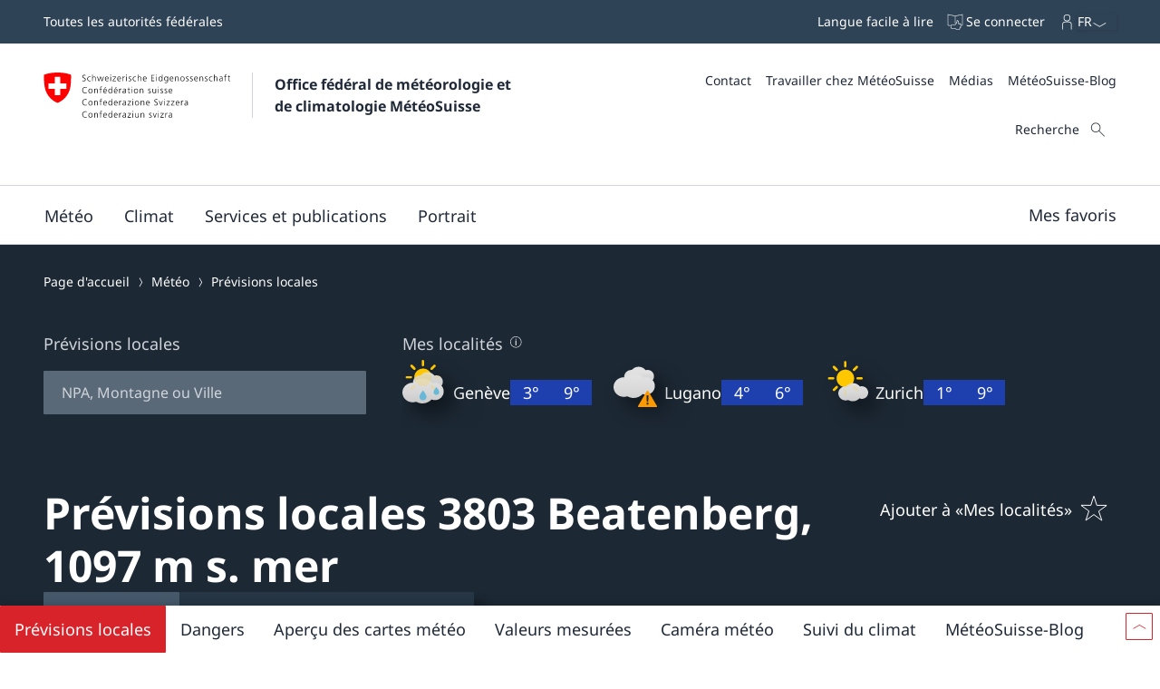

--- FILE ---
content_type: image/svg+xml
request_url: https://www.meteosuisse.admin.ch/static/resources/weather-symbols/115.svg
body_size: 229
content:
<svg xmlns="http://www.w3.org/2000/svg" viewBox="0 0 40 40"><linearGradient id="wolke-dunkel" gradientTransform="matrix(27.28 0 0 16.564 23010.72 -848.0467)" gradientUnits="userSpaceOnUse" x1="-842.64111" x2="-842.64111" y1="52.20438" y2="51.19621"><stop offset="0" stop-color="#888"/><stop offset="1" stop-color="#bebebe"/></linearGradient><linearGradient id="wolke-dunkel-2" gradientUnits="userSpaceOnUse" x1="19.5923" y1="39.7422" x2="19.5923" y2="38.7422" gradientTransform="matrix(38 0 0 23.047 -725.5 -887.2656)"><stop offset="0" style="stop-color:#888"/><stop offset="1" style="stop-color:#bebebe"/></linearGradient><path d="m31.4297 2.9058c-.62602 0-1.2236.1015-1.7881.2837-1.5234-1.939-3.8809-3.1895-6.5332-3.1895-2.5244 0-4.7847 1.1333-6.3086 2.9155-.0708-.0019-.13822-.0097-.20952-.0097-3.79488 0-6.87007 2.9223-6.87007 6.5288 0 3.6074 3.07519 6.5312 6.87007 6.5312.82522 0 1.61332-.1465 2.3462-.3994 1.22762.7168 2.64852 1.1328 4.17192 1.1328 2.3906 0 4.541-1.0185 6.0605-2.6396.6944.2978 1.4581.4619 2.2618.4619 3.20018 0 5.79-2.5996 5.79-5.8067-.0019-3.2109-2.59182-5.809-5.791-5.809z" fill="url(#wolke-dunkel)"/><path d="m30 9.6602c-.8633 0-1.69142.1406-2.4707.3935-2.1055-2.6777-5.3633-4.4018-9.0293-4.4018-3.4893 0-6.6089 1.5639-8.71777 4.0219-.09717-.0019-.19141-.0136-.28809-.0136-5.24414 0-9.49414 4.0361-9.49414 9.0127 0 4.9785 4.25 9.0136 9.49414 9.0136 1.13964 0 2.22804-.2011 3.24074-.5517 1.69722.9892 3.66212 1.5644 5.76512 1.5644 3.30658 0 6.2754-1.4053 8.374-3.6416.96.4072 2.0166.6348 3.126.6348 4.4189 0 8-3.5899 8-8.0176 0-4.4268-3.5811-8.0146-8-8.0146z" fill="url(#wolke-dunkel-2)"/><path d="m31.2842 35.02441c-1.4385 0-2.6045-1.17285-2.6045-2.61816s1.38278-3.10835 2.6045-4.71285c1.15528 1.6533 2.60448 3.26754 2.60448 4.71285s-1.16598 2.61816-2.60448 2.61816z" fill="#7ac4e9"/><path d="m23.248 33.06348-2.5156 1.45507 2.5156 1.45508c.44928.25977.6016.83594.3438 1.28614-.2598.45019-.834.60449-1.28522.34472l-2.51358-1.45508v2.91016c0 .52051-.42192.94043-.94.94043-.52 0-.9399-.4209-.9399-.94043v-2.91016l-2.51422 1.45508c-.44968.2627-1.02488.10547-1.2837-.34472-.25918-.4502-.1064-1.02637.34382-1.28614l2.5141-1.45508-2.5141-1.45507c-.4522-.25782-.605-.83594-.34382-1.28516.25882-.4502.83402-.60449 1.2837-.3457l2.51422 1.4541v-2.90722c-.002-.5215.4199-.9434.9399-.9424.51808 0 .94.4209.94.9424v2.90722l2.51358-1.4541c.45122-.26075 1.02542-.1045 1.28522.34375.2598.45117.10548 1.02734-.3438 1.28711z" fill="#b5cdd2"/></svg>